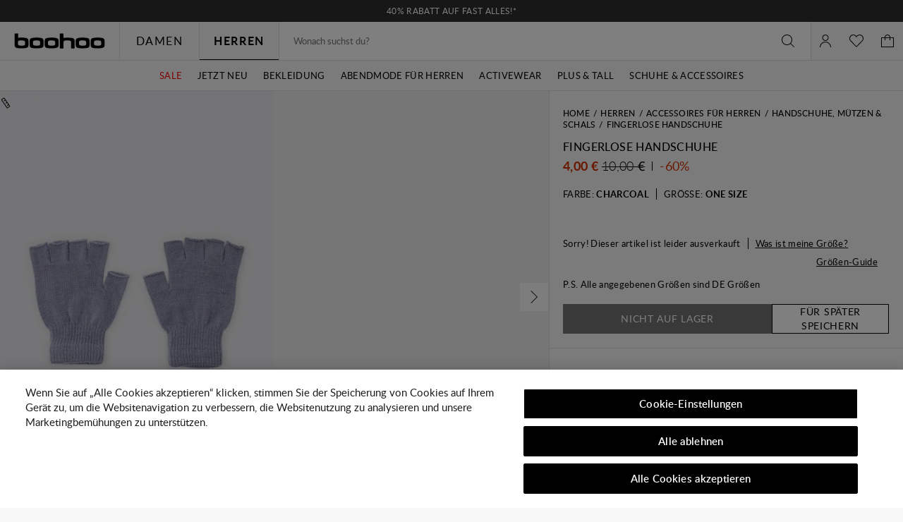

--- FILE ---
content_type: text/javascript; charset=utf-8
request_url: https://e.cquotient.com/recs/bbdt-boohoo-EU/Trending-Now?callback=CQuotient._callback1&_=1769189835665&_device=mac&userId=&cookieId=abD0bRclURJG0TrKcqyDBoU5ie&emailId=&anchors=id%3A%3A%7C%7Csku%3A%3A%7C%7Ctype%3A%3A%7C%7Calt_id%3A%3A&slotId=einstein-complete-the-look-pdp&slotConfigId=Newin-PDP-all&slotConfigTemplate=slots%2Frecommendation%2Fpredictiverecommendations.isml&ccver=1.03&realm=BBDT&siteId=boohoo-EU&instanceType=prd&v=v3.1.3&json=%7B%22userId%22%3A%22%22%2C%22cookieId%22%3A%22abD0bRclURJG0TrKcqyDBoU5ie%22%2C%22emailId%22%3A%22%22%2C%22anchors%22%3A%5B%7B%22id%22%3A%22%22%2C%22sku%22%3A%22%22%2C%22type%22%3A%22%22%2C%22alt_id%22%3A%22%22%7D%5D%2C%22slotId%22%3A%22einstein-complete-the-look-pdp%22%2C%22slotConfigId%22%3A%22Newin-PDP-all%22%2C%22slotConfigTemplate%22%3A%22slots%2Frecommendation%2Fpredictiverecommendations.isml%22%2C%22ccver%22%3A%221.03%22%2C%22realm%22%3A%22BBDT%22%2C%22siteId%22%3A%22boohoo-EU%22%2C%22instanceType%22%3A%22prd%22%2C%22v%22%3A%22v3.1.3%22%7D
body_size: 1131
content:
/**/ typeof CQuotient._callback1 === 'function' && CQuotient._callback1({"Trending-Now":{"displayMessage":"Trending-Now","recs":[{"id":"HZZ17399","product_name":"Long Sleeve Wrap Maxi Dress","image_url":"http://mediahub.boohoo.com/hzz17399_black_xl_3","product_url":"https://eu.boohoo.com/long-sleeve-wrap-maxi-dress/HZZ17399.html"},{"id":"HZZ22536","product_name":"Tailored Cinched Waist Blazer","image_url":"http://mediahub.boohoo.com/hzz22536_stone_xl","product_url":"https://eu.boohoo.com/tailored-cinched-waist-blazer/HZZ22536.html"},{"id":"HZZ22226","product_name":"Tailored Structured Cinched Waist Blazer Dress","image_url":"http://mediahub.boohoo.com/hzz22226_grey_xl_3","product_url":"https://eu.boohoo.com/tailored-structured-cinched-waist-blazer-dress/HZZ22226.html"},{"id":"HZZ24639","product_name":"Textured Split Cut Out Maxi Dress","image_url":"http://mediahub.boohoo.com/hzz24639_black_xl_3","product_url":"https://eu.boohoo.com/textured-split-cut-out-maxi-dress/HZZ24639.html"},{"id":"HZZ20480","product_name":"Ruched Twist Detail Mini Dress","image_url":"http://mediahub.boohoo.com/hzz20480_choc brown_xl","product_url":"https://eu.boohoo.com/ruched-twist-detail-mini-dress/HZZ20480.html"},{"id":"HZZ22535","product_name":"Tailored Pleated Low Rise Wide Leg Trousers","image_url":"http://mediahub.boohoo.com/hzz22535_stone_xl_2","product_url":"https://eu.boohoo.com/tailored-pleated-low-rise-wide-leg-trousers/HZZ22535.html"},{"id":"HZZ22301","product_name":"Premium Structured Lace Maxi Dress","image_url":"http://mediahub.boohoo.com/hzz22301_black_xl_3","product_url":"https://eu.boohoo.com/premium-structured-lace-maxi-dress/HZZ22301.html"},{"id":"HZZ09763","product_name":"Deconstructed Oversized Hoodie","image_url":"http://mediahub.boohoo.com/hzz09763_ice grey_xl","product_url":"https://eu.boohoo.com/deconstructed-oversized-hoodie/HZZ09763.html"},{"id":"HZZ20073","product_name":"Plus Leopard Tie Front Ruffle Blouse","image_url":"http://mediahub.boohoo.com/hzz20073_brown_xl_2","product_url":"https://eu.boohoo.com/plus-leopard-tie-front-ruffle-blouse/HZZ20073.html"},{"id":"HZZ28772","product_name":"Obi Tie Waist Blazer","image_url":"http://mediahub.boohoo.com/hzz28772_black_xl_3","product_url":"https://eu.boohoo.com/obi-tie-waist-blazer/HZZ28772.html"},{"id":"HZZ29290","product_name":"Plus Bengaline Mesh Sleeve Corset Top","image_url":"http://mediahub.boohoo.com/hzz29290_black_xl_3","product_url":"https://eu.boohoo.com/plus-bengaline-mesh-sleeve-corset-top/HZZ29290.html"},{"id":"HZZ26118","product_name":"Acid Wash Oversized T-Shirt","image_url":"http://mediahub.boohoo.com/hzz26118_charcoal_xl","product_url":"https://eu.boohoo.com/acid-wash-oversized-t-shirt/HZZ26118.html"},{"id":"GZZ77235","product_name":"Deep Hem Crop Top 3 Piece Hooded Tracksuit","image_url":"http://mediahub.boohoo.com/gzz77235_petrol_xl_3","product_url":"https://eu.boohoo.com/deep-hem-crop-top-3-piece-hooded-tracksuit/GZZ77235.html"},{"id":"HZZ15294","product_name":"Tall Basic Super Wide Leg Jean","image_url":"http://mediahub.boohoo.com/hzz15294_indigo_xl_3","product_url":"https://eu.boohoo.com/tall-basic-super-wide-leg-jean/HZZ15294.html"},{"id":"HZZ25271","product_name":"Lace Tailored Blazer Dress","image_url":"http://mediahub.boohoo.com/hzz25271_white_xl","product_url":"https://eu.boohoo.com/lace-tailored-blazer-dress/HZZ25271.html"},{"id":"HZZ21199","product_name":"Woven Tailored Cinched Blazer","image_url":"http://mediahub.boohoo.com/hzz21199_grey-khaki_xl_2","product_url":"https://eu.boohoo.com/woven-tailored-cinched-blazer/HZZ21199.html"},{"id":"HZZ22305","product_name":"Satin Structured Bardot Mini Dress","image_url":"http://mediahub.boohoo.com/hzz22305_black_xl","product_url":"https://eu.boohoo.com/satin-structured-bardot-mini-dress/HZZ22305.html"},{"id":"HZZ18501","product_name":"Denim Oversized Bomber Jacket","image_url":"http://mediahub.boohoo.com/hzz18501_grey_xl_1","product_url":"https://eu.boohoo.com/denim-oversized-bomber-jacket/HZZ18501.html"},{"id":"HZZ19290","product_name":"Vintage Look Faux Suede Oversized Blazer","image_url":"http://mediahub.boohoo.com/hzz19290_chocolate_xl","product_url":"https://eu.boohoo.com/vintage-look-faux-suede-oversized-blazer/HZZ19290.html"},{"id":"HZZ28991","product_name":"Tall Collared Wrap Shirt Dress","image_url":"http://mediahub.boohoo.com/hzz28991_stone_xl","product_url":"https://eu.boohoo.com/tall-collared-wrap-shirt-dress/HZZ28991.html"}],"recoUUID":"416364b8-ee5f-45d1-b152-1a540bc091a7"}});

--- FILE ---
content_type: text/javascript; charset=utf-8
request_url: https://e.cquotient.com/recs/bbdt-boohoo-EU/ML-Engine?callback=CQuotient._callback0&_=1769189835648&_device=mac&userId=&cookieId=abD0bRclURJG0TrKcqyDBoU5ie&emailId=&anchors=id%3A%3A%7C%7Csku%3A%3A%7C%7Ctype%3A%3A%7C%7Calt_id%3A%3A&slotId=category-recommendations-pdp&slotConfigId=Einstein_Recommendations_PDP&slotConfigTemplate=slots%2Frecommendation%2Fpredictiverecommendations.isml&ccver=1.03&realm=BBDT&siteId=boohoo-EU&instanceType=prd&v=v3.1.3&json=%7B%22userId%22%3A%22%22%2C%22cookieId%22%3A%22abD0bRclURJG0TrKcqyDBoU5ie%22%2C%22emailId%22%3A%22%22%2C%22anchors%22%3A%5B%7B%22id%22%3A%22%22%2C%22sku%22%3A%22%22%2C%22type%22%3A%22%22%2C%22alt_id%22%3A%22%22%7D%5D%2C%22slotId%22%3A%22category-recommendations-pdp%22%2C%22slotConfigId%22%3A%22Einstein_Recommendations_PDP%22%2C%22slotConfigTemplate%22%3A%22slots%2Frecommendation%2Fpredictiverecommendations.isml%22%2C%22ccver%22%3A%221.03%22%2C%22realm%22%3A%22BBDT%22%2C%22siteId%22%3A%22boohoo-EU%22%2C%22instanceType%22%3A%22prd%22%2C%22v%22%3A%22v3.1.3%22%7D
body_size: 67
content:
/**/ typeof CQuotient._callback0 === 'function' && CQuotient._callback0({"ML-Engine":{"displayMessage":"ML-Engine","recs":[],"recoUUID":"1c2afcb4-10a6-45d0-a807-dbda22c145f4"}});

--- FILE ---
content_type: text/javascript; charset=utf-8
request_url: https://e.cquotient.com/recs/bbdt-boohoo-EU/viewed-recently?callback=CQuotient._callback2&_=1769189835670&_device=mac&userId=&cookieId=abD0bRclURJG0TrKcqyDBoU5ie&emailId=&anchors=id%3A%3A%7C%7Csku%3A%3A%7C%7Ctype%3A%3A%7C%7Calt_id%3A%3A&slotId=recently-viewed-pdp&slotConfigId=pdp-recently-viewed-einstein&slotConfigTemplate=slots%2Frecommendation%2FeinsteinRecentlyViewed.isml&ccver=1.03&realm=BBDT&siteId=boohoo-EU&instanceType=prd&v=v3.1.3&json=%7B%22userId%22%3A%22%22%2C%22cookieId%22%3A%22abD0bRclURJG0TrKcqyDBoU5ie%22%2C%22emailId%22%3A%22%22%2C%22anchors%22%3A%5B%7B%22id%22%3A%22%22%2C%22sku%22%3A%22%22%2C%22type%22%3A%22%22%2C%22alt_id%22%3A%22%22%7D%5D%2C%22slotId%22%3A%22recently-viewed-pdp%22%2C%22slotConfigId%22%3A%22pdp-recently-viewed-einstein%22%2C%22slotConfigTemplate%22%3A%22slots%2Frecommendation%2FeinsteinRecentlyViewed.isml%22%2C%22ccver%22%3A%221.03%22%2C%22realm%22%3A%22BBDT%22%2C%22siteId%22%3A%22boohoo-EU%22%2C%22instanceType%22%3A%22prd%22%2C%22v%22%3A%22v3.1.3%22%7D
body_size: 77
content:
/**/ typeof CQuotient._callback2 === 'function' && CQuotient._callback2({"viewed-recently":{"displayMessage":"viewed-recently","recs":[],"recoUUID":"4c24abc6-f484-4449-b034-6292c3ad623b"}});